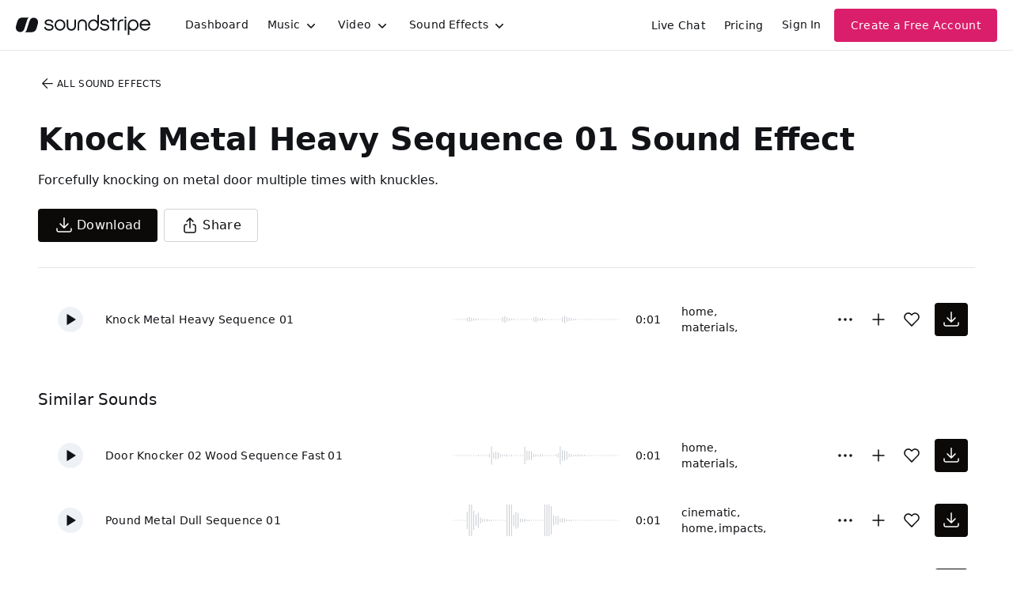

--- FILE ---
content_type: text/html
request_url: https://js.chargebee.com/assets/cbjs-2025.12.23-13.54/v2/master.html?site=soundstripe&env=production
body_size: -2386
content:
<!DOCTYPE html>
<html>
  <head>
    <meta charset="UTF-8">
    <title>Chargebee</title>
  <script nonce="5mzSRJHRl2VXQe48OIjN4HKM" type="text/javascript" src="https://js.chargebee.com/assets/cbjs-2025.12.23-13.54/v2/master-848cee7e8d75ca3d28ad.js"></script><script nonce="5mzSRJHRl2VXQe48OIjN4HKM">window._hp_csp_nonce = "5mzSRJHRl2VXQe48OIjN4HKM"</script>
</head>
  <body>
  </body>
</html>

--- FILE ---
content_type: image/svg+xml
request_url: https://cdn.soundstripe.com/uploads/sound_effect/38040/waveform_base_OBJECT_DOOR_Knock_Metal_Heavy_Sequence_01.svg?token=2082228860_02e079f7fd263f569dd5b483b981d823d5907875cf902f467bb845996cbd0566
body_size: 3294
content:
<svg xmlns="http://www.w3.org/2000/svg" xmlns:xlink="http://www.w3/org/1999/xlink" viewBox="0 0 225 38" preserveAspectRatio="none" width="100%" height="100%" fill="#C4C8CE"><g id="waveform-3a1a8b40-0e87-47e8-b589-bc33986240eb"><rect x="0" y="18.5" width="1" height="1"/><rect x="3" y="18.5" width="1" height="1"/><rect x="6" y="18.5" width="1" height="1"/><rect x="9" y="18.5" width="1" height="1"/><rect x="12" y="18.5" width="1" height="1"/><rect x="15" y="18.5" width="1" height="1"/><rect x="18" y="17.0" width="1" height="4"/><rect x="21" y="16.0" width="1" height="6"/><rect x="24" y="17.0" width="1" height="4"/><rect x="27" y="17.5" width="1" height="3"/><rect x="30" y="18.0" width="1" height="2"/><rect x="33" y="18.0" width="1" height="2"/><rect x="36" y="18.5" width="1" height="1"/><rect x="39" y="18.5" width="1" height="1"/><rect x="42" y="18.5" width="1" height="1"/><rect x="45" y="18.5" width="1" height="1"/><rect x="48" y="18.5" width="1" height="1"/><rect x="51" y="18.5" width="1" height="1"/><rect x="54" y="18.5" width="1" height="1"/><rect x="57" y="18.5" width="1" height="1"/><rect x="60" y="18.5" width="1" height="1"/><rect x="63" y="18.5" width="1" height="1"/><rect x="66" y="16.0" width="1" height="6"/><rect x="69" y="15.0" width="1" height="8"/><rect x="72" y="16.5" width="1" height="5"/><rect x="75" y="17.5" width="1" height="3"/><rect x="78" y="18.0" width="1" height="2"/><rect x="81" y="18.0" width="1" height="2"/><rect x="84" y="18.5" width="1" height="1"/><rect x="87" y="18.5" width="1" height="1"/><rect x="90" y="18.5" width="1" height="1"/><rect x="93" y="18.5" width="1" height="1"/><rect x="96" y="18.5" width="1" height="1"/><rect x="99" y="18.5" width="1" height="1"/><rect x="102" y="18.5" width="1" height="1"/><rect x="105" y="18.5" width="1" height="1"/><rect x="108" y="16.5" width="1" height="5"/><rect x="111" y="15.5" width="1" height="7"/><rect x="114" y="17.0" width="1" height="4"/><rect x="117" y="17.5" width="1" height="3"/><rect x="120" y="17.5" width="1" height="3"/><rect x="123" y="18.0" width="1" height="2"/><rect x="126" y="18.5" width="1" height="1"/><rect x="129" y="18.5" width="1" height="1"/><rect x="132" y="18.5" width="1" height="1"/><rect x="135" y="18.5" width="1" height="1"/><rect x="138" y="18.5" width="1" height="1"/><rect x="141" y="18.5" width="1" height="1"/><rect x="144" y="18.5" width="1" height="1"/><rect x="147" y="16.0" width="1" height="6"/><rect x="150" y="14.5" width="1" height="9"/><rect x="153" y="16.0" width="1" height="6"/><rect x="156" y="17.0" width="1" height="4"/><rect x="159" y="17.5" width="1" height="3"/><rect x="162" y="18.0" width="1" height="2"/><rect x="165" y="18.0" width="1" height="2"/><rect x="168" y="18.5" width="1" height="1"/><rect x="171" y="18.5" width="1" height="1"/><rect x="174" y="18.5" width="1" height="1"/><rect x="177" y="18.5" width="1" height="1"/><rect x="180" y="18.5" width="1" height="1"/><rect x="183" y="18.5" width="1" height="1"/><rect x="186" y="18.5" width="1" height="1"/><rect x="189" y="18.5" width="1" height="1"/><rect x="192" y="18.5" width="1" height="1"/><rect x="195" y="18.5" width="1" height="1"/><rect x="198" y="18.5" width="1" height="1"/><rect x="201" y="18.5" width="1" height="1"/><rect x="204" y="18.5" width="1" height="1"/><rect x="207" y="18.5" width="1" height="1"/><rect x="210" y="18.5" width="1" height="1"/><rect x="213" y="18.5" width="1" height="1"/><rect x="216" y="18.5" width="1" height="1"/><rect x="219" y="18.5" width="1" height="1"/><rect x="222" y="18.5" width="1" height="1"/></g></svg>


--- FILE ---
content_type: image/svg+xml
request_url: https://cdn.soundstripe.com/uploads/sound_effect/38035/waveform_base_OBJECT_DOOR_Door_Knocker_02_Wood_Sequence_Fast_01.svg?token=2082155044_25faa0d1745a80cae22bdb1c3204239a90fd9d326f6d3df6068d381b78777ae6
body_size: 3166
content:
<svg xmlns="http://www.w3.org/2000/svg" xmlns:xlink="http://www.w3/org/1999/xlink" viewBox="0 0 225 38" preserveAspectRatio="none" width="100%" height="100%" fill="#C4C8CE"><g id="waveform-09a7a0eb-6027-4b90-bebe-fdb9d4a0607b"><rect x="0" y="18.5" width="1" height="1"/><rect x="3" y="18.5" width="1" height="1"/><rect x="6" y="18.5" width="1" height="1"/><rect x="9" y="18.5" width="1" height="1"/><rect x="12" y="18.5" width="1" height="1"/><rect x="15" y="18.5" width="1" height="1"/><rect x="18" y="18.5" width="1" height="1"/><rect x="21" y="18.5" width="1" height="1"/><rect x="24" y="18.5" width="1" height="1"/><rect x="27" y="18.5" width="1" height="1"/><rect x="30" y="18.5" width="1" height="1"/><rect x="33" y="18.0" width="1" height="2"/><rect x="36" y="18.5" width="1" height="1"/><rect x="39" y="18.5" width="1" height="1"/><rect x="42" y="18.5" width="1" height="1"/><rect x="45" y="18.5" width="1" height="1"/><rect x="48" y="17.0" width="1" height="4"/><rect x="51" y="8.0" width="1" height="22"/><rect x="54" y="15.5" width="1" height="7"/><rect x="57" y="14.5" width="1" height="9"/><rect x="60" y="15.0" width="1" height="8"/><rect x="63" y="17.0" width="1" height="4"/><rect x="66" y="18.0" width="1" height="2"/><rect x="69" y="18.0" width="1" height="2"/><rect x="72" y="17.5" width="1" height="3"/><rect x="75" y="18.5" width="1" height="1"/><rect x="78" y="18.0" width="1" height="2"/><rect x="81" y="18.5" width="1" height="1"/><rect x="84" y="18.5" width="1" height="1"/><rect x="87" y="18.5" width="1" height="1"/><rect x="90" y="18.5" width="1" height="1"/><rect x="93" y="18.5" width="1" height="1"/><rect x="96" y="8.5" width="1" height="21"/><rect x="99" y="13.0" width="1" height="12"/><rect x="102" y="13.5" width="1" height="11"/><rect x="105" y="14.0" width="1" height="10"/><rect x="108" y="17.0" width="1" height="4"/><rect x="111" y="17.5" width="1" height="3"/><rect x="114" y="18.0" width="1" height="2"/><rect x="117" y="17.5" width="1" height="3"/><rect x="120" y="18.0" width="1" height="2"/><rect x="123" y="18.5" width="1" height="1"/><rect x="126" y="18.5" width="1" height="1"/><rect x="129" y="18.5" width="1" height="1"/><rect x="132" y="18.5" width="1" height="1"/><rect x="135" y="18.5" width="1" height="1"/><rect x="138" y="18.0" width="1" height="2"/><rect x="141" y="16.5" width="1" height="5"/><rect x="144" y="8.0" width="1" height="22"/><rect x="147" y="12.5" width="1" height="13"/><rect x="150" y="13.0" width="1" height="12"/><rect x="153" y="14.0" width="1" height="10"/><rect x="156" y="17.0" width="1" height="4"/><rect x="159" y="17.5" width="1" height="3"/><rect x="162" y="18.0" width="1" height="2"/><rect x="165" y="18.0" width="1" height="2"/><rect x="168" y="17.5" width="1" height="3"/><rect x="171" y="18.0" width="1" height="2"/><rect x="174" y="18.0" width="1" height="2"/><rect x="177" y="18.0" width="1" height="2"/><rect x="180" y="18.5" width="1" height="1"/><rect x="183" y="18.5" width="1" height="1"/><rect x="186" y="18.5" width="1" height="1"/><rect x="189" y="18.5" width="1" height="1"/><rect x="192" y="18.5" width="1" height="1"/><rect x="195" y="18.5" width="1" height="1"/><rect x="198" y="18.5" width="1" height="1"/><rect x="201" y="18.5" width="1" height="1"/><rect x="204" y="18.5" width="1" height="1"/><rect x="207" y="18.5" width="1" height="1"/><rect x="210" y="18.5" width="1" height="1"/><rect x="213" y="18.5" width="1" height="1"/><rect x="216" y="18.5" width="1" height="1"/><rect x="219" y="18.5" width="1" height="1"/><rect x="222" y="18.5" width="1" height="1"/></g></svg>


--- FILE ---
content_type: image/svg+xml
request_url: https://cdn.soundstripe.com/uploads/sound_effect/38093/waveform_base_OBJECT_DOOR_Pound_Metal_Hard_Sequence_01.svg?token=2082155046_ca34adcc2075072ddac49aa3148d8de993b85c13914cede059f53e82813826c3
body_size: 3158
content:
<svg xmlns="http://www.w3.org/2000/svg" xmlns:xlink="http://www.w3/org/1999/xlink" viewBox="0 0 225 38" preserveAspectRatio="none" width="100%" height="100%" fill="#C4C8CE"><g id="waveform-55040bcd-70b6-4aa7-8beb-42ffd7fede38"><rect x="0" y="18.5" width="1" height="1"/><rect x="3" y="4.5" width="1" height="29"/><rect x="6" y="6.5" width="1" height="25"/><rect x="9" y="17.0" width="1" height="4"/><rect x="12" y="18.5" width="1" height="1"/><rect x="15" y="-0.5" width="1" height="39"/><rect x="18" y="9.0" width="1" height="20"/><rect x="21" y="17.0" width="1" height="4"/><rect x="24" y="18.0" width="1" height="2"/><rect x="27" y="-0.5" width="1" height="39"/><rect x="30" y="12.0" width="1" height="14"/><rect x="33" y="17.5" width="1" height="3"/><rect x="36" y="18.0" width="1" height="2"/><rect x="39" y="18.5" width="1" height="1"/><rect x="42" y="18.5" width="1" height="1"/><rect x="45" y="18.5" width="1" height="1"/><rect x="48" y="18.5" width="1" height="1"/><rect x="51" y="18.5" width="1" height="1"/><rect x="54" y="18.5" width="1" height="1"/><rect x="57" y="18.5" width="1" height="1"/><rect x="60" y="18.5" width="1" height="1"/><rect x="63" y="18.5" width="1" height="1"/><rect x="66" y="18.5" width="1" height="1"/><rect x="69" y="18.5" width="1" height="1"/><rect x="72" y="18.5" width="1" height="1"/><rect x="75" y="18.5" width="1" height="1"/><rect x="78" y="18.5" width="1" height="1"/><rect x="81" y="18.5" width="1" height="1"/><rect x="84" y="18.5" width="1" height="1"/><rect x="87" y="17.0" width="1" height="4"/><rect x="90" y="4.0" width="1" height="30"/><rect x="93" y="11.5" width="1" height="15"/><rect x="96" y="17.5" width="1" height="3"/><rect x="99" y="-0.5" width="1" height="39"/><rect x="102" y="9.5" width="1" height="19"/><rect x="105" y="17.5" width="1" height="3"/><rect x="108" y="-0.5" width="1" height="39"/><rect x="111" y="8.0" width="1" height="22"/><rect x="114" y="16.0" width="1" height="6"/><rect x="117" y="18.5" width="1" height="1"/><rect x="120" y="18.5" width="1" height="1"/><rect x="123" y="18.5" width="1" height="1"/><rect x="126" y="18.5" width="1" height="1"/><rect x="129" y="18.5" width="1" height="1"/><rect x="132" y="18.5" width="1" height="1"/><rect x="135" y="18.5" width="1" height="1"/><rect x="138" y="18.5" width="1" height="1"/><rect x="141" y="18.5" width="1" height="1"/><rect x="144" y="18.5" width="1" height="1"/><rect x="147" y="18.5" width="1" height="1"/><rect x="150" y="18.5" width="1" height="1"/><rect x="153" y="18.5" width="1" height="1"/><rect x="156" y="18.5" width="1" height="1"/><rect x="159" y="18.5" width="1" height="1"/><rect x="162" y="18.5" width="1" height="1"/><rect x="165" y="18.5" width="1" height="1"/><rect x="168" y="18.5" width="1" height="1"/><rect x="171" y="18.5" width="1" height="1"/><rect x="174" y="12.0" width="1" height="14"/><rect x="177" y="-0.5" width="1" height="39"/><rect x="180" y="11.5" width="1" height="15"/><rect x="183" y="17.5" width="1" height="3"/><rect x="186" y="1.0" width="1" height="36"/><rect x="189" y="-0.5" width="1" height="39"/><rect x="192" y="14.5" width="1" height="9"/><rect x="195" y="18.0" width="1" height="2"/><rect x="198" y="-0.5" width="1" height="39"/><rect x="201" y="-0.5" width="1" height="39"/><rect x="204" y="13.5" width="1" height="11"/><rect x="207" y="17.5" width="1" height="3"/><rect x="210" y="18.5" width="1" height="1"/><rect x="213" y="18.5" width="1" height="1"/><rect x="216" y="18.5" width="1" height="1"/><rect x="219" y="18.5" width="1" height="1"/><rect x="222" y="18.5" width="1" height="1"/></g></svg>


--- FILE ---
content_type: image/svg+xml
request_url: https://cdn.soundstripe.com/uploads/sound_effect/38091/waveform_base_OBJECT_DOOR_Pound_Metal_Dull_Sequence_01.svg?token=2082155046_e0e84255a6a0ab314912a82bfbd9fb46272e1ad2c882f36f1eaa3f893839349f
body_size: 3259
content:
<svg xmlns="http://www.w3.org/2000/svg" xmlns:xlink="http://www.w3/org/1999/xlink" viewBox="0 0 225 38" preserveAspectRatio="none" width="100%" height="100%" fill="#C4C8CE"><g id="waveform-9aeb6253-f2d1-468f-93ef-91fdb0284feb"><rect x="0" y="18.5" width="1" height="1"/><rect x="3" y="18.5" width="1" height="1"/><rect x="6" y="18.5" width="1" height="1"/><rect x="9" y="18.5" width="1" height="1"/><rect x="12" y="18.5" width="1" height="1"/><rect x="15" y="18.5" width="1" height="1"/><rect x="18" y="8.5" width="1" height="21"/><rect x="21" y="-0.5" width="1" height="39"/><rect x="24" y="-0.5" width="1" height="39"/><rect x="27" y="7.5" width="1" height="23"/><rect x="30" y="12.5" width="1" height="13"/><rect x="33" y="10.0" width="1" height="18"/><rect x="36" y="15.5" width="1" height="7"/><rect x="39" y="17.0" width="1" height="4"/><rect x="42" y="17.5" width="1" height="3"/><rect x="45" y="17.5" width="1" height="3"/><rect x="48" y="18.0" width="1" height="2"/><rect x="51" y="18.0" width="1" height="2"/><rect x="54" y="18.5" width="1" height="1"/><rect x="57" y="18.5" width="1" height="1"/><rect x="60" y="18.5" width="1" height="1"/><rect x="63" y="18.5" width="1" height="1"/><rect x="66" y="18.5" width="1" height="1"/><rect x="69" y="18.5" width="1" height="1"/><rect x="72" y="-0.5" width="1" height="39"/><rect x="75" y="-0.5" width="1" height="39"/><rect x="78" y="-0.5" width="1" height="39"/><rect x="81" y="12.0" width="1" height="14"/><rect x="84" y="9.0" width="1" height="20"/><rect x="87" y="10.0" width="1" height="18"/><rect x="90" y="17.0" width="1" height="4"/><rect x="93" y="17.0" width="1" height="4"/><rect x="96" y="17.0" width="1" height="4"/><rect x="99" y="18.0" width="1" height="2"/><rect x="102" y="18.0" width="1" height="2"/><rect x="105" y="18.5" width="1" height="1"/><rect x="108" y="18.5" width="1" height="1"/><rect x="111" y="18.5" width="1" height="1"/><rect x="114" y="18.5" width="1" height="1"/><rect x="117" y="18.5" width="1" height="1"/><rect x="120" y="18.5" width="1" height="1"/><rect x="123" y="-0.5" width="1" height="39"/><rect x="126" y="-0.5" width="1" height="39"/><rect x="129" y="-0.5" width="1" height="39"/><rect x="132" y="2.0" width="1" height="34"/><rect x="135" y="13.0" width="1" height="12"/><rect x="138" y="14.0" width="1" height="10"/><rect x="141" y="13.5" width="1" height="11"/><rect x="144" y="16.5" width="1" height="5"/><rect x="147" y="16.5" width="1" height="5"/><rect x="150" y="16.5" width="1" height="5"/><rect x="153" y="18.0" width="1" height="2"/><rect x="156" y="18.0" width="1" height="2"/><rect x="159" y="18.0" width="1" height="2"/><rect x="162" y="18.5" width="1" height="1"/><rect x="165" y="18.5" width="1" height="1"/><rect x="168" y="18.5" width="1" height="1"/><rect x="171" y="18.5" width="1" height="1"/><rect x="174" y="18.5" width="1" height="1"/><rect x="177" y="18.5" width="1" height="1"/><rect x="180" y="18.5" width="1" height="1"/><rect x="183" y="18.5" width="1" height="1"/><rect x="186" y="18.5" width="1" height="1"/><rect x="189" y="18.5" width="1" height="1"/><rect x="192" y="18.5" width="1" height="1"/><rect x="195" y="18.5" width="1" height="1"/><rect x="198" y="18.5" width="1" height="1"/><rect x="201" y="18.5" width="1" height="1"/><rect x="204" y="18.5" width="1" height="1"/><rect x="207" y="18.5" width="1" height="1"/><rect x="210" y="18.5" width="1" height="1"/><rect x="213" y="18.5" width="1" height="1"/><rect x="216" y="18.5" width="1" height="1"/><rect x="219" y="18.5" width="1" height="1"/><rect x="222" y="18.5" width="1" height="1"/></g></svg>
